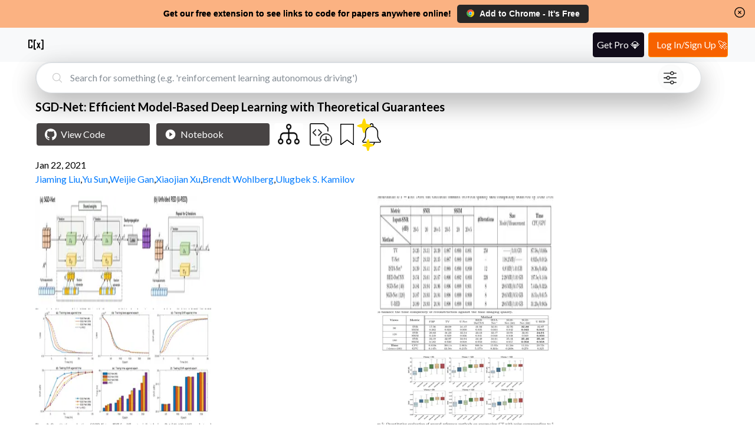

--- FILE ---
content_type: text/css
request_url: https://www.catalyzex.com/_next/static/css/e5955d2f6b9bb015.css
body_size: 2538
content:
.Searchbar_search-bar-container__xIN4L{background-color:#fff;border:1px solid #dee2e6!important;bottom:-25px;box-shadow:0 1rem 3rem rgba(0,0,0,.175)!important;height:50px!important;padding:0;width:70vw;z-index:3}.Searchbar_search-bar-container__xIN4L form{border-radius:3rem;height:50px!important;margin-left:0!important;width:100%}.Searchbar_search-bar-container__xIN4L form>div{align-items:center;display:flex;height:100%;padding:0 25px;text-align:center}.Searchbar_search-bar-container__xIN4L form>div svg{color:#ccc}.Searchbar_search-bar-container__xIN4L form>div .Searchbar_clear-form__WzDSJ svg{color:dimgray}.Searchbar_search-bar-container__xIN4L form>div input{border:none;border-radius:3rem;font-size:16px;height:50px;line-height:40px;font-family:inherit;outline-style:none;margin-left:10px;padding:0 0 0 2px;width:100%}.Searchbar_search-bar-container__xIN4L form>div input::placeholder{color:#868e96;opacity:1}.Searchbar_search-bar-container__xIN4L form>div .Searchbar_filter-icon__0rBbt{width:22px;height:22px!important;margin-right:10px;cursor:pointer;filter:opacity(1)}.Searchbar_search-bar-container__xIN4L form>div .Searchbar_filter-icon-container__qAKJN{display:flex;justify-content:flex-end;text-decoration:none;margin-left:15px;cursor:pointer;position:relative;background:none;border:none}.Searchbar_search-bar-container__xIN4L form>div .Searchbar_pulse1__6sv_E{position:absolute;width:40px;height:40px;z-index:1;margin-right:1px;opacity:0;margin-top:-10px;border:3px solid hsla(0,0%,100%,.1);animation:Searchbar_pulsejg1__2SVPD 3s linear 1s infinite;border-radius:999px;box-shadow:inset 0 0 15px 10px hsla(184,9%,62%,.7);box-sizing:border-box}@keyframes Searchbar_pulsejg1__2SVPD{0%{transform:scale(.6);opacity:0}50%{transform:scale(.6);opacity:0}60%{transform:scale(.9);opacity:.1}70%{transform:scale(1.1);opacity:.25}80%{transform:scale(1.25);opacity:.1}to{transform:scale(1.4);opacity:0}}.Searchbar_homepage-search-container__4xpNf{position:absolute}.Searchbar_clear-form__WzDSJ{all:unset;cursor:pointer;display:flex;justify-content:center;align-items:center;padding:10px}@media screen and (max-width:768px){.Searchbar_search-bar-container__xIN4L{width:90vw}}.Searchbar_safari-search-bar-container__CgEO5{box-shadow:0 1rem 1rem rgba(0,0,0,.175)!important}.Searchbar_search-field__L9Oaa{background:none}.ImageModal_image-modal__2ySKP{height:100vh;width:100vw;display:flex;justify-content:center;align-items:center;flex-direction:column}.ImageModal_image-modal__2ySKP img{display:block;margin-bottom:5px;max-height:80vh;max-width:80vh}.ImageModal_image-modal__2ySKP .ImageModal_image-nav-container__CW_QM{max-width:80vw;max-height:80vh;display:flex;flex-direction:column}.ImageModal_image-modal__2ySKP .ImageModal_bottom-row__abn0c{display:flex;justify-content:space-between;align-items:flex-start}.ImageModal_image-modal__2ySKP .ImageModal_bottom-row__abn0c span,.ImageModal_image-modal__2ySKP .ImageModal_bottom-row__abn0c svg{color:#999}.ImageModal_image-modal__2ySKP .ImageModal_bottom-row__abn0c button{all:unset;margin-right:-10px;cursor:pointer}.ImageModal_image-modal__2ySKP .ImageModal_bottom-row__abn0c span{font-size:12px}.ImageModal_image-modal__2ySKP .ImageModal_bottom-row__abn0c svg{transition:.2s}.ImageModal_image-modal__2ySKP .ImageModal_bottom-row__abn0c svg:hover{color:#fff}.ImageModal_navigator__FVkrK{flex-grow:1;background-color:red;display:flex;position:relative}.ImageModal_navigator__FVkrK button{all:unset;padding:0;cursor:pointer;display:flex;transition:.2s}.ImageModal_navigator__FVkrK button:hover{opacity:1}.ImageModal_navigator__FVkrK button svg{filter:drop-shadow(3px 3px 2px rgba(0,0,0,.7))}.ImageModal_navigator__FVkrK .ImageModal_prev__iscJH{position:absolute;justify-content:start;opacity:0}.ImageModal_navigator__FVkrK .ImageModal_next__ImFQB{position:absolute;right:0;opacity:0;justify-content:end}.Content_paper-details-container__qymfN{margin-bottom:2%;margin-top:2rem;width:inherit}.Content_alert-btn-wrapper__Jg1NL img{margin-left:0!important}.Content_alert-btn-wrapper__Jg1NL svg{margin-left:0!important;margin-top:-5px!important}.Content_alert-btn-wrapper__Jg1NL img{margin-top:-20px}.Content_bookmark-paper-icon__zBxHU img{margin-top:2px}.Content_access-paper-container__TBBM4{align-items:center;display:flex;margin-top:1.75rem;margin-bottom:.2rem}.Content_access-paper-container__TBBM4 svg{margin-right:.625rem;padding:.13rem;font-size:.9375rem;align-self:center}.Content_access-paper-container__TBBM4 .Content_paper-provider-link__Dt8L1{margin-left:10px;margin-top:5px;padding:3px 6px;display:flex;justify-content:center;align-items:center;border-radius:4px;transition:.2s}.Content_access-paper-container__TBBM4 .Content_paper-provider-link__Dt8L1:hover{background-color:#ededed}.Content_access-paper-container__TBBM4 .Content_paper-provider-link__Dt8L1 .Content_open_review-icon__xqVup{border-radius:4px}.Content_access-paper-container__TBBM4 .Content_paper-provider-link__Dt8L1 .Content_arxiv-icon___bM_u{height:25px}.Content_access-paper-container__TBBM4 .Content_paper-provider-link__Dt8L1 span{margin-left:7px;color:#3d3d3d;font-weight:600;font-size:16px}.Content_access-paper-container__TBBM4 a{color:#007bff;text-decoration:none;font-weight:400;font-size:1rem}.Content_bottom-border__mvJN6{border-top:1px solid #ded6d6;margin-top:20px 0;padding-top:5;width:100%}.Content_pdf-container__olLm_{margin-top:1.5rem}.Content_abstract__Z6Kq5{line-height:1.5;margin-bottom:1rem}.Content_abstract__Z6Kq5 a{color:#007bff;text-decoration:none}.Content_share-text__kndSt{-webkit-text-decoration:double;text-decoration:double;margin-top:3rem;margin-bottom:0}.Content_paper-detail-page-images-container__bCGCF{margin-top:20px}.Content_paper-detail-page-images-container__bCGCF .Content_images-container__J6aFG{display:flex;row-gap:20px;flex-wrap:wrap}.Content_paper-date__1cxKe{display:block;margin-top:1.25rem}.Content_buttons-container__ffCQ3{margin-top:1rem;display:flex;flex-direction:row;margin-left:-8px}.Content_buttons-container__ffCQ3 .Content_buttons-spacing__H5DmE{margin-right:0!important;margin-left:.65em!important}.Content_buttons-container__ffCQ3 .Content_dataset-button__kcXbi{margin-right:0;margin-left:.65em}.Content_buttons-container__ffCQ3 a{text-decoration:none}.Content_question-form__1V0R4{display:flex;flex-direction:row;flex-wrap:wrap;margin-top:2rem;margin-bottom:2rem}.Content_question-form__1V0R4 input{border:solid;border-color:dimgray;color:#000;height:2.5rem;padding-left:1.5rem;width:31rem;font-size:16px;scroll-margin-top:200px}.Content_question-form__1V0R4 input:focus{outline:none!important;border-color:#719ece;box-shadow:0 0 10px #719ece}.Content_question-form__1V0R4 .Content_question-submit__Uq7LU{border-radius:4px;color:#fff;height:3rem;margin-left:.2rem;width:5.7rem;cursor:pointer;font-weight:700;font-size:16px}.Content_question-form__1V0R4 .Content_signed-in-ask-button__LhapT{background-color:#006400;border:3px solid green}.Content_guest-ask-button__VMrVe{background-color:#007bff;border:3px solid #007bff;transition:.2s}.Content_guest-ask-button__VMrVe:hover{background-color:#0069d9;border-color:#0062cc}h1.Content_paper-heading__qy6Im{font-size:1.25rem;font-weight:700;margin-bottom:0}h1.Content_paper-heading__qy6Im>strong{font-weight:700}.Content_view-button__nAGMY{display:flex;align-items:center;height:2.375rem;margin-top:.9375rem;margin-right:.5rem;text-align:left;width:12rem}.Content_view-button__nAGMY>svg{padding:0 7px}.Content_view-code-btn__GSpHg{background-color:#484444;border-color:#484444;transition:.2s}.Content_view-code-btn__GSpHg:hover{border-color:#000;background-color:#000}.Content_view-demo-button__QX2u6{background-color:#13ab13;border-color:#13ab13;margin:0 10px!important;transition:.2s}.Content_view-demo-button__QX2u6:hover{background-color:#0b6f0b!important}.Content_view-dataset-button__6Egpq{background-color:#999;border-color:#999;margin:0 10px!important;transition:.2s}.Content_view-dataset-button__6Egpq:hover{background-color:#6f6f6f!important}.Content_btn__GLybq{border:1px solid transparent;border-radius:.25rem;color:#fff;cursor:pointer;font-weight:400;margin:0;font-size:1rem;line-height:1.5;text-align:left;text-decoration:none;vertical-align:middle}.Content_add-code-button__egwZB{margin-left:0}.Content_add-code-button__egwZB:hover{transition:.2s;filter:brightness(80%)}.Content_social-icons-tray__tfddx{margin-bottom:2rem}.Content_social-icons-tray__tfddx a{margin-right:.7rem}@media screen and (max-width:1400px){.Content_paper-image__pubnn{flex:0 0 50%!important;max-width:50%!important}}@media screen and (max-width:600px){.Content_view-button__nAGMY{width:9.5rem}.Content_related-code-btn__rEITC{margin-left:0!important}.Content_images-container__J6aFG .Content_paper-image__pubnn{flex:0 0 100%!important;max-width:100%!important;display:flex;align-items:center}.Content_images-container__J6aFG .Content_paper-image__pubnn img{max-width:100%!important}}.Content_paper-image__pubnn{cursor:pointer;flex:0 0 20%;max-width:20%;margin-right:auto}.Content_paper-image__pubnn img{height:192px;width:298px;max-width:100%}.Content_related-code-btn__rEITC{background:#fff;border:none;cursor:pointer;border-radius:4px}.Content_related-code-btn__rEITC img{transition:.2s}.Content_related-code-btn__rEITC img:hover{filter:brightness(70%)}.Content_request-code-btn__Ma0iP{background-color:#484444}.Content_request-code-btn__Ma0iP img{margin-top:.93rem}.Content_request-code-btn__Ma0iP:hover{background:#000}@media(max-width:500px){.Content_question-button-wrapper__6Jzs1{width:100%}.Content_question-submit__Uq7LU{margin-top:8px;margin-left:0!important;width:100%!important}.Content_add-code-button__egwZB{margin-left:5px!important}.Content_buttons-container__ffCQ3{flex-wrap:wrap}.Content_buttons-container__ffCQ3 .Content_buttons-spacing__H5DmE{margin-bottom:.2em!important;margin-right:.3em!important}.Content_buttons-container__ffCQ3 .Content_dataset-button__kcXbi{margin-right:calc(100% - 13rem)!important;margin-top:3px!important;margin-bottom:4px!important}.Content_buttons-container__ffCQ3 .Content_alert-btn-wrapper__Jg1NL{margin-right:-15px!important}.Content_buttons-container__ffCQ3 .Content_btn__GLybq{padding-right:.5em;padding-left:0}}.AuthorLinks_authors-container__fAwXT{display:flex;flex-wrap:wrap;column-gap:5px;margin-top:5px}.AuthorLinks_authors-container__fAwXT a{color:#007bff;text-decoration:none}.AuthorLinks_authors-container__fAwXT a:hover{text-decoration:underline;color:#0056b3}@media screen and (max-width:600px){.AuthorLinks_authors-container__fAwXT{line-height:30px;font-size:18px}.AuthorLinks_authors-container__fAwXT span{display:inline-block;padding-right:6.5px}}.AlertButton_alert-btn-wrapper__xmMhk svg{margin-left:0!important;margin-top:-5px!important}.AlertButton_alert-btn__pC8cK{background:none;cursor:pointer;border:none;margin:0;padding:0}.BookmarkButton_bookmark-wrapper__xJaOg{width:unset!important}.BookmarkButton_bookmark-wrapper__xJaOg button{margin:0;padding:0;background:none;border:none;cursor:pointer}.BookmarkButton_bookmark-wrapper__xJaOg button:hover{filter:brightness(80%)}.BookmarkButton_bookmark-btn-image__gkInJ{width:1.45rem;height:2.22rem;margin-top:4px;margin-left:4px}.SocialIconBar_social-icons-tray__hq8N8{display:flex;margin-top:10px}.SocialIconBar_social-icons-tray__hq8N8>a{align-items:center;display:flex;justify-content:center;margin-right:20px}@media(max-width:500px){.SocialIconBar_social-icons-tray__hq8N8{justify-content:space-around;margin:15px 0}}.Paper_paper-page-main-container__xD_sI{width:-webkit-fill-available;margin:0 3.5vw;padding:0 15px}.Paper_searchbar-component__BndAS{width:88vw;margin-bottom:-20px}.Paper_not-found-container__TkbeN{display:flex;justify-content:center;flex-direction:column;align-items:center;flex:1 1}.Paper_not-found-container__TkbeN h4{max-width:50%;text-align:justify}.Paper_not-found-container__TkbeN .Paper_text-wrapper__m3ihn{margin-left:20px}@media(max-width:500px){.Paper_paper-page-main-container__xD_sI{display:flex;flex-direction:column;align-items:center}.Paper_not-found-container__TkbeN .Paper_text-wrapper__m3ihn{margin-right:20px}.Paper_not-found-container__TkbeN .Paper_search-bar-not-found__6zR03{margin-left:15px!important}}

--- FILE ---
content_type: application/javascript
request_url: https://www.catalyzex.com/_next/static/chunks/21.8e0a24b660f55a54.js
body_size: 2498
content:
(self.webpackChunk_N_E=self.webpackChunk_N_E||[]).push([[21],{4021:function(t,e,c){"use strict";c.r(e),c.d(e,{default:function(){return m}});var n=c(7320),o=c(9499),i=c(9818),a=c(9606),r=c(3967),h=c.n(r),l=c(1971),s=c.n(l),d=c(1485);let w=[{href:"https://twitter.com/CatalyzeX",icon:(0,n.tZ)(i.Z,{height:30,width:30})},{href:"https://www.facebook.com/CatalyzeX",icon:(0,n.tZ)(o.Z,{height:30,width:30})},{href:"https://join.slack.com/t/machinelearningwiki/shared_invite/zt-35pq7nj0h-_mFcb75Hh2sqC0nQnuxQZw",icon:(0,n.tZ)(t=>(0,n.BX)("svg",{role:"img",viewBox:"0 0 50 50",height:24,width:24,xmlns:"http://www.w3.org/2000/svg",...t,children:[(0,n.tZ)("title",{children:"Slack Icon"}),(0,n.tZ)("path",{d:"M31 24c-2.757 0-5-2.243-5-5V7c0-2.757 2.243-5 5-5s5 2.243 5 5v12C36 21.757 33.757 24 31 24zM43 24h-4c-.553 0-1-.447-1-1v-4c0-2.757 2.243-5 5-5s5 2.243 5 5S45.757 24 43 24zM19 24H7c-2.757 0-5-2.243-5-5s2.243-5 5-5h12c2.757 0 5 2.243 5 5S21.757 24 19 24zM23 12h-4c-2.757 0-5-2.243-5-5s2.243-5 5-5 5 2.243 5 5v4C24 11.553 23.553 12 23 12zM19 48c-2.757 0-5-2.243-5-5V31c0-2.757 2.243-5 5-5s5 2.243 5 5v12C24 45.757 21.757 48 19 48zM7 36c-2.757 0-5-2.243-5-5s2.243-5 5-5h4c.553 0 1 .447 1 1v4C12 33.757 9.757 36 7 36zM43 36H31c-2.757 0-5-2.243-5-5s2.243-5 5-5h12c2.757 0 5 2.243 5 5S45.757 36 43 36zM31 48c-2.757 0-5-2.243-5-5v-4c0-.553.447-1 1-1h4c2.757 0 5 2.243 5 5S33.757 48 31 48z"})]}),{height:31,width:31})},{href:"https://www.linkedin.com/company/catalyzex",icon:(0,n.tZ)(a.Z,{height:30,width:30})},{href:"https://instagram.com/catalyzex",icon:(0,n.tZ)(t=>(0,n.BX)("svg",{role:"img",viewBox:"0 0 24 24",height:24,width:24,xmlns:"http://www.w3.org/2000/svg",...t,children:[(0,n.tZ)("title",{children:"Instagram Icon"}),(0,n.tZ)("path",{d:"M12 0C8.74 0 8.333.015 7.053.072 5.775.132 4.905.333 4.14.63c-.789.306-1.459.717-2.126 1.384S.935 3.35.63 4.14C.333 4.905.131 5.775.072 7.053.012 8.333 0 8.74 0 12s.015 3.667.072 4.947c.06 1.277.261 2.148.558 2.913.306.788.717 1.459 1.384 2.126.667.666 1.336 1.079 2.126 1.384.766.296 1.636.499 2.913.558C8.333 23.988 8.74 24 12 24s3.667-.015 4.947-.072c1.277-.06 2.148-.262 2.913-.558.788-.306 1.459-.718 2.126-1.384.666-.667 1.079-1.335 1.384-2.126.296-.765.499-1.636.558-2.913.06-1.28.072-1.687.072-4.947s-.015-3.667-.072-4.947c-.06-1.277-.262-2.149-.558-2.913-.306-.789-.718-1.459-1.384-2.126C21.319 1.347 20.651.935 19.86.63c-.765-.297-1.636-.499-2.913-.558C15.667.012 15.26 0 12 0zm0 2.16c3.203 0 3.585.016 4.85.071 1.17.055 1.805.249 2.227.415.562.217.96.477 1.382.896.419.42.679.819.896 1.381.164.422.36 1.057.413 2.227.057 1.266.07 1.646.07 4.85s-.015 3.585-.074 4.85c-.061 1.17-.256 1.805-.421 2.227-.224.562-.479.96-.899 1.382-.419.419-.824.679-1.38.896-.42.164-1.065.36-2.235.413-1.274.057-1.649.07-4.859.07-3.211 0-3.586-.015-4.859-.074-1.171-.061-1.816-.256-2.236-.421-.569-.224-.96-.479-1.379-.899-.421-.419-.69-.824-.9-1.38-.165-.42-.359-1.065-.42-2.235-.045-1.26-.061-1.649-.061-4.844 0-3.196.016-3.586.061-4.861.061-1.17.255-1.814.42-2.234.21-.57.479-.96.9-1.381.419-.419.81-.689 1.379-.898.42-.166 1.051-.361 2.221-.421 1.275-.045 1.65-.06 4.859-.06l.045.03zm0 3.678c-3.405 0-6.162 2.76-6.162 6.162 0 3.405 2.76 6.162 6.162 6.162 3.405 0 6.162-2.76 6.162-6.162 0-3.405-2.76-6.162-6.162-6.162zM12 16c-2.21 0-4-1.79-4-4s1.79-4 4-4 4 1.79 4 4-1.79 4-4 4zm7.846-10.405c0 .795-.646 1.44-1.44 1.44-.795 0-1.44-.646-1.44-1.44 0-.794.646-1.439 1.44-1.439.793-.001 1.44.645 1.44 1.439z"})]}),{height:30,width:30})}],v=(0,d.o)({subject:"CatalyzeX Feedback",body:"Hi, I found a bug on CatalyzeX. Here are the details: "});var m=()=>(0,n.tZ)("footer",{"data-testid":"footer-main-container",id:s()["footer-container"],children:(0,n.BX)("div",{children:[(0,n.BX)("div",{className:s()["left-content-container"],children:[(0,n.tZ)("div",{className:"text-center text-muted",children:(0,n.tZ)("p",{"data-testid":"current-year",children:"\xa9 ".concat(new Date().getFullYear()," CatalyzeX")})}),(0,n.tZ)("div",{className:h()(s()["footer-link-container"],"text-center","text-muted"),children:(0,n.tZ)("a",{href:"/privacy",target:"_blank",className:h()(s()["footer-link"],"text-muted"),children:"Privacy Policy"})}),(0,n.tZ)("div",{className:h()(s()["footer-link-container"],"text-center","text-muted"),children:(0,n.tZ)("a",{href:"".concat(v),target:"_blank",className:h()(s()["footer-link"],"text-muted"),children:"Bugs? Contact Us"})})]}),(0,n.BX)("div",{className:h()("text-center","text-muted",s()["social-icons-wrapper"]),children:[(0,n.tZ)("span",{children:"Follow us"}),w.map(t=>(0,n.tZ)("a",{href:t.href,target:"_blank",className:s()["social-icon"],children:t.icon},t.href))]})]})})},9499:function(t,e,c){"use strict";var n=c(7320);e.Z=t=>(0,n.BX)("svg",{role:"img",viewBox:"0 0 24 24",height:24,width:24,xmlns:"http://www.w3.org/2000/svg",...t,children:[(0,n.tZ)("title",{children:"Facebook Icon"}),(0,n.tZ)("path",{d:"M24 12.073c0-6.627-5.373-12-12-12s-12 5.373-12 12c0 5.99 4.388 10.954 10.125 11.854v-8.385H7.078v-3.47h3.047V9.43c0-3.007 1.792-4.669 4.533-4.669 1.312 0 2.686.235 2.686.235v2.953H15.83c-1.491 0-1.956.925-1.956 1.874v2.25h3.328l-.532 3.47h-2.796v8.385C19.612 23.027 24 18.062 24 12.073z"})]})},9606:function(t,e,c){"use strict";var n=c(7320);e.Z=t=>(0,n.BX)("svg",{role:"img",viewBox:"0 0 24 24",height:24,width:24,"aria-labelledby":"Linkedin Icon",xmlns:"http://www.w3.org/2000/svg",...t,children:[(0,n.tZ)("title",{children:"Linkedin Icon"}),(0,n.tZ)("path",{d:"M20.447 20.452h-3.554v-5.569c0-1.328-.027-3.037-1.852-3.037-1.853 0-2.136 1.445-2.136 2.939v5.667H9.351V9h3.414v1.561h.046c.477-.9 1.637-1.85 3.37-1.85 3.601 0 4.267 2.37 4.267 5.455v6.286zM5.337 7.433c-1.144 0-2.063-.926-2.063-2.065 0-1.138.92-2.063 2.063-2.063 1.14 0 2.064.925 2.064 2.063 0 1.139-.925 2.065-2.064 2.065zm1.782 13.019H3.555V9h3.564v11.452zM22.225 0H1.771C.792 0 0 .774 0 1.729v20.542C0 23.227.792 24 1.771 24h20.451C23.2 24 24 23.227 24 22.271V1.729C24 .774 23.2 0 22.222 0h.003z"})]})},9818:function(t,e,c){"use strict";var n=c(7320);e.Z=t=>(0,n.BX)("svg",{role:"img",viewBox:"0 0 24 24",height:24,width:24,xmlns:"http://www.w3.org/2000/svg",...t,children:[(0,n.tZ)("title",{children:"Twitter Icon"}),(0,n.tZ)("path",{d:"M23.953 4.57a10 10 0 01-2.825.775 4.958 4.958 0 002.163-2.723c-.951.555-2.005.959-3.127 1.184a4.92 4.92 0 00-8.384 4.482C7.69 8.095 4.067 6.13 1.64 3.162a4.822 4.822 0 00-.666 2.475c0 1.71.87 3.213 2.188 4.096a4.904 4.904 0 01-2.228-.616v.06a4.923 4.923 0 003.946 4.827 4.996 4.996 0 01-2.212.085 4.936 4.936 0 004.604 3.417 9.867 9.867 0 01-6.102 2.105c-.39 0-.779-.023-1.17-.067a13.995 13.995 0 007.557 2.209c9.053 0 13.998-7.496 13.998-13.985 0-.21 0-.42-.015-.63A9.935 9.935 0 0024 4.59z"})]})},1485:function(t,e,c){"use strict";c.d(e,{o:function(){return n}});let n=t=>{let{email:e,subject:c,body:n,cc:o}=t,i="team@profillic.com";return e||(e=i),e!==i&&(o="".concat(i).concat(o?", ".concat(o):"")),"mailto:".concat(encodeURIComponent(e),"?subject=").concat(encodeURIComponent(c),"&body=").concat(encodeURIComponent(n),"&cc=").concat(encodeURIComponent(o||""))}},1971:function(t){t.exports={"footer-container":"Footer_footer-container__9hvKI","left-content-container":"Footer_left-content-container__EgQ_y","footer-link":"Footer_footer-link__Naxx6","footer-link-container":"Footer_footer-link-container__SbDgc","social-icons-wrapper":"Footer_social-icons-wrapper__TJK_w","social-icon":"Footer_social-icon___fzC_"}}}]);

--- FILE ---
content_type: application/javascript
request_url: https://www.catalyzex.com/_next/static/chunks/117-cbf0dd2a93fca997.js
body_size: 7704
content:
(self.webpackChunk_N_E=self.webpackChunk_N_E||[]).push([[117,856],{6541:function(e,t,r){"use strict";Object.defineProperty(t,"__esModule",{value:!0}),Object.defineProperty(t,"Image",{enumerable:!0,get:function(){return v}});let i=r(8754),o=r(1757),a=r(1032),s=o._(r(1720)),n=i._(r(1720)),l=i._(r(7828)),d=r(7367),c=r(7903),u=r(4938);r(1997);let f=r(9953),p=i._(r(6663)),m={deviceSizes:[640,750,828,1080,1200,1920,2048,3840],imageSizes:[16,32,48,64,96,128,256,384],path:"/_next/image",loader:"default",dangerouslyAllowSVG:!1,unoptimized:!1};function g(e,t,r,i,o,a,s){let n=null==e?void 0:e.src;e&&e["data-loaded-src"]!==n&&(e["data-loaded-src"]=n,("decode"in e?e.decode():Promise.resolve()).catch(()=>{}).then(()=>{if(e.parentElement&&e.isConnected){if("empty"!==t&&o(!0),null==r?void 0:r.current){let t=new Event("load");Object.defineProperty(t,"target",{writable:!1,value:e});let i=!1,o=!1;r.current({...t,nativeEvent:t,currentTarget:e,target:e,isDefaultPrevented:()=>i,isPropagationStopped:()=>o,persist:()=>{},preventDefault:()=>{i=!0,t.preventDefault()},stopPropagation:()=>{o=!0,t.stopPropagation()}})}(null==i?void 0:i.current)&&i.current(e)}}))}function h(e){return s.use?{fetchPriority:e}:{fetchpriority:e}}let y=(0,s.forwardRef)((e,t)=>{let{src:r,srcSet:i,sizes:o,height:n,width:l,decoding:d,className:c,style:u,fetchPriority:f,placeholder:p,loading:m,unoptimized:y,fill:b,onLoadRef:v,onLoadingCompleteRef:x,setBlurComplete:w,setShowAltText:E,sizesInput:j,onLoad:C,onError:S,...z}=e;return(0,a.jsx)("img",{...z,...h(f),loading:m,width:l,height:n,decoding:d,"data-nimg":b?"fill":"1",className:c,style:u,sizes:o,srcSet:i,src:r,ref:(0,s.useCallback)(e=>{t&&("function"==typeof t?t(e):"object"==typeof t&&(t.current=e)),e&&(S&&(e.src=e.src),e.complete&&g(e,p,v,x,w,y,j))},[r,p,v,x,w,S,y,j,t]),onLoad:e=>{g(e.currentTarget,p,v,x,w,y,j)},onError:e=>{E(!0),"empty"!==p&&w(!0),S&&S(e)}})});function b(e){let{isAppRouter:t,imgAttributes:r}=e,i={as:"image",imageSrcSet:r.srcSet,imageSizes:r.sizes,crossOrigin:r.crossOrigin,referrerPolicy:r.referrerPolicy,...h(r.fetchPriority)};return t&&n.default.preload?(n.default.preload(r.src,i),null):(0,a.jsx)(l.default,{children:(0,a.jsx)("link",{rel:"preload",href:r.srcSet?void 0:r.src,...i},"__nimg-"+r.src+r.srcSet+r.sizes)})}let v=(0,s.forwardRef)((e,t)=>{let r=(0,s.useContext)(f.RouterContext),i=(0,s.useContext)(u.ImageConfigContext),o=(0,s.useMemo)(()=>{let e=m||i||c.imageConfigDefault,t=[...e.deviceSizes,...e.imageSizes].sort((e,t)=>e-t),r=e.deviceSizes.sort((e,t)=>e-t);return{...e,allSizes:t,deviceSizes:r}},[i]),{onLoad:n,onLoadingComplete:l}=e,g=(0,s.useRef)(n);(0,s.useEffect)(()=>{g.current=n},[n]);let h=(0,s.useRef)(l);(0,s.useEffect)(()=>{h.current=l},[l]);let[v,x]=(0,s.useState)(!1),[w,E]=(0,s.useState)(!1),{props:j,meta:C}=(0,d.getImgProps)(e,{defaultLoader:p.default,imgConf:o,blurComplete:v,showAltText:w});return(0,a.jsxs)(a.Fragment,{children:[(0,a.jsx)(y,{...j,unoptimized:C.unoptimized,placeholder:C.placeholder,fill:C.fill,onLoadRef:g,onLoadingCompleteRef:h,setBlurComplete:x,setShowAltText:E,sizesInput:e.sizes,ref:t}),C.priority?(0,a.jsx)(b,{isAppRouter:!r,imgAttributes:j}):null]})});("function"==typeof t.default||"object"==typeof t.default&&null!==t.default)&&void 0===t.default.__esModule&&(Object.defineProperty(t.default,"__esModule",{value:!0}),Object.assign(t.default,t),e.exports=t.default)},7367:function(e,t,r){"use strict";Object.defineProperty(t,"__esModule",{value:!0}),Object.defineProperty(t,"getImgProps",{enumerable:!0,get:function(){return n}}),r(1997);let i=r(9919),o=r(7903);function a(e){return void 0!==e.default}function s(e){return void 0===e?e:"number"==typeof e?Number.isFinite(e)?e:NaN:"string"==typeof e&&/^[0-9]+$/.test(e)?parseInt(e,10):NaN}function n(e,t){var r;let n,l,d,{src:c,sizes:u,unoptimized:f=!1,priority:p=!1,loading:m,className:g,quality:h,width:y,height:b,fill:v=!1,style:x,overrideSrc:w,onLoad:E,onLoadingComplete:j,placeholder:C="empty",blurDataURL:S,fetchPriority:z,layout:_,objectFit:P,objectPosition:O,lazyBoundary:k,lazyRoot:I,...M}=e,{imgConf:N,showAltText:$,blurComplete:R,defaultLoader:A}=t,D=N||o.imageConfigDefault;if("allSizes"in D)n=D;else{let e=[...D.deviceSizes,...D.imageSizes].sort((e,t)=>e-t),t=D.deviceSizes.sort((e,t)=>e-t);n={...D,allSizes:e,deviceSizes:t}}if(void 0===A)throw Error("images.loaderFile detected but the file is missing default export.\nRead more: https://nextjs.org/docs/messages/invalid-images-config");let T=M.loader||A;delete M.loader,delete M.srcSet;let F="__next_img_default"in T;if(F){if("custom"===n.loader)throw Error('Image with src "'+c+'" is missing "loader" prop.\nRead more: https://nextjs.org/docs/messages/next-image-missing-loader')}else{let e=T;T=t=>{let{config:r,...i}=t;return e(i)}}if(_){"fill"===_&&(v=!0);let e={intrinsic:{maxWidth:"100%",height:"auto"},responsive:{width:"100%",height:"auto"}}[_];e&&(x={...x,...e});let t={responsive:"100vw",fill:"100vw"}[_];t&&!u&&(u=t)}let L="",B=s(y),G=s(b);if("object"==typeof(r=c)&&(a(r)||void 0!==r.src)){let e=a(c)?c.default:c;if(!e.src)throw Error("An object should only be passed to the image component src parameter if it comes from a static image import. It must include src. Received "+JSON.stringify(e));if(!e.height||!e.width)throw Error("An object should only be passed to the image component src parameter if it comes from a static image import. It must include height and width. Received "+JSON.stringify(e));if(l=e.blurWidth,d=e.blurHeight,S=S||e.blurDataURL,L=e.src,!v){if(B||G){if(B&&!G){let t=B/e.width;G=Math.round(e.height*t)}else if(!B&&G){let t=G/e.height;B=Math.round(e.width*t)}}else B=e.width,G=e.height}}let H=!p&&("lazy"===m||void 0===m);(!(c="string"==typeof c?c:L)||c.startsWith("data:")||c.startsWith("blob:"))&&(f=!0,H=!1),n.unoptimized&&(f=!0),F&&c.endsWith(".svg")&&!n.dangerouslyAllowSVG&&(f=!0),p&&(z="high");let U=s(h),W=Object.assign(v?{position:"absolute",height:"100%",width:"100%",left:0,top:0,right:0,bottom:0,objectFit:P,objectPosition:O}:{},$?{}:{color:"transparent"},x),V=R||"empty"===C?null:"blur"===C?'url("data:image/svg+xml;charset=utf-8,'+(0,i.getImageBlurSvg)({widthInt:B,heightInt:G,blurWidth:l,blurHeight:d,blurDataURL:S||"",objectFit:W.objectFit})+'")':'url("'+C+'")',q=V?{backgroundSize:W.objectFit||"cover",backgroundPosition:W.objectPosition||"50% 50%",backgroundRepeat:"no-repeat",backgroundImage:V}:{},Y=function(e){let{config:t,src:r,unoptimized:i,width:o,quality:a,sizes:s,loader:n}=e;if(i)return{src:r,srcSet:void 0,sizes:void 0};let{widths:l,kind:d}=function(e,t,r){let{deviceSizes:i,allSizes:o}=e;if(r){let e=/(^|\s)(1?\d?\d)vw/g,t=[];for(let i;i=e.exec(r);i)t.push(parseInt(i[2]));if(t.length){let e=.01*Math.min(...t);return{widths:o.filter(t=>t>=i[0]*e),kind:"w"}}return{widths:o,kind:"w"}}return"number"!=typeof t?{widths:i,kind:"w"}:{widths:[...new Set([t,2*t].map(e=>o.find(t=>t>=e)||o[o.length-1]))],kind:"x"}}(t,o,s),c=l.length-1;return{sizes:s||"w"!==d?s:"100vw",srcSet:l.map((e,i)=>n({config:t,src:r,quality:a,width:e})+" "+("w"===d?e:i+1)+d).join(", "),src:n({config:t,src:r,quality:a,width:l[c]})}}({config:n,src:c,unoptimized:f,width:B,quality:U,sizes:u,loader:T});return{props:{...M,loading:H?"lazy":m,fetchPriority:z,width:B,height:G,decoding:"async",className:g,style:{...W,...q},sizes:Y.sizes,srcSet:Y.srcSet,src:w||Y.src},meta:{unoptimized:f,priority:p,placeholder:C,fill:v}}}},9919:function(e,t){"use strict";function r(e){let{widthInt:t,heightInt:r,blurWidth:i,blurHeight:o,blurDataURL:a,objectFit:s}=e,n=i?40*i:t,l=o?40*o:r,d=n&&l?"viewBox='0 0 "+n+" "+l+"'":"";return"%3Csvg xmlns='http://www.w3.org/2000/svg' "+d+"%3E%3Cfilter id='b' color-interpolation-filters='sRGB'%3E%3CfeGaussianBlur stdDeviation='20'/%3E%3CfeColorMatrix values='1 0 0 0 0 0 1 0 0 0 0 0 1 0 0 0 0 0 100 -1' result='s'/%3E%3CfeFlood x='0' y='0' width='100%25' height='100%25'/%3E%3CfeComposite operator='out' in='s'/%3E%3CfeComposite in2='SourceGraphic'/%3E%3CfeGaussianBlur stdDeviation='20'/%3E%3C/filter%3E%3Cimage width='100%25' height='100%25' x='0' y='0' preserveAspectRatio='"+(d?"none":"contain"===s?"xMidYMid":"cover"===s?"xMidYMid slice":"none")+"' style='filter: url(%23b);' href='"+a+"'/%3E%3C/svg%3E"}Object.defineProperty(t,"__esModule",{value:!0}),Object.defineProperty(t,"getImageBlurSvg",{enumerable:!0,get:function(){return r}})},5666:function(e,t,r){"use strict";Object.defineProperty(t,"__esModule",{value:!0}),function(e,t){for(var r in t)Object.defineProperty(e,r,{enumerable:!0,get:t[r]})}(t,{default:function(){return l},getImageProps:function(){return n}});let i=r(8754),o=r(7367),a=r(6541),s=i._(r(6663));function n(e){let{props:t}=(0,o.getImgProps)(e,{defaultLoader:s.default,imgConf:{deviceSizes:[640,750,828,1080,1200,1920,2048,3840],imageSizes:[16,32,48,64,96,128,256,384],path:"/_next/image",loader:"default",dangerouslyAllowSVG:!1,unoptimized:!1}});for(let[e,r]of Object.entries(t))void 0===r&&delete t[e];return{props:t}}let l=a.Image},6663:function(e,t){"use strict";function r(e){let{config:t,src:r,width:i,quality:o}=e;return t.path+"?url="+encodeURIComponent(r)+"&w="+i+"&q="+(o||75)}Object.defineProperty(t,"__esModule",{value:!0}),Object.defineProperty(t,"default",{enumerable:!0,get:function(){return i}}),r.__next_img_default=!0;let i=r},5675:function(e,t,r){e.exports=r(5666)},6501:function(e,t,r){"use strict";let i,o;r.r(t),r.d(t,{CheckmarkIcon:function(){return Z},ErrorIcon:function(){return W},LoaderIcon:function(){return q},ToastBar:function(){return en},ToastIcon:function(){return et},Toaster:function(){return eu},default:function(){return ef},resolveValue:function(){return C},toast:function(){return T},useToaster:function(){return B},useToasterStore:function(){return R}});var a,s=r(1720);let n={data:""},l=e=>"object"==typeof window?((e?e.querySelector("#_goober"):window._goober)||Object.assign((e||document.head).appendChild(document.createElement("style")),{innerHTML:" ",id:"_goober"})).firstChild:e||n,d=/(?:([\u0080-\uFFFF\w-%@]+) *:? *([^{;]+?);|([^;}{]*?) *{)|(}\s*)/g,c=/\/\*[^]*?\*\/|  +/g,u=/\n+/g,f=(e,t)=>{let r="",i="",o="";for(let a in e){let s=e[a];"@"==a[0]?"i"==a[1]?r=a+" "+s+";":i+="f"==a[1]?f(s,a):a+"{"+f(s,"k"==a[1]?"":t)+"}":"object"==typeof s?i+=f(s,t?t.replace(/([^,])+/g,e=>a.replace(/(^:.*)|([^,])+/g,t=>/&/.test(t)?t.replace(/&/g,e):e?e+" "+t:t)):a):null!=s&&(a=/^--/.test(a)?a:a.replace(/[A-Z]/g,"-$&").toLowerCase(),o+=f.p?f.p(a,s):a+":"+s+";")}return r+(t&&o?t+"{"+o+"}":o)+i},p={},m=e=>{if("object"==typeof e){let t="";for(let r in e)t+=r+m(e[r]);return t}return e},g=(e,t,r,i,o)=>{var a;let s=m(e),n=p[s]||(p[s]=(e=>{let t=0,r=11;for(;t<e.length;)r=101*r+e.charCodeAt(t++)>>>0;return"go"+r})(s));if(!p[n]){let t=s!==e?e:(e=>{let t,r,i=[{}];for(;t=d.exec(e.replace(c,""));)t[4]?i.shift():t[3]?(r=t[3].replace(u," ").trim(),i.unshift(i[0][r]=i[0][r]||{})):i[0][t[1]]=t[2].replace(u," ").trim();return i[0]})(e);p[n]=f(o?{["@keyframes "+n]:t}:t,r?"":"."+n)}let l=r&&p.g?p.g:null;return r&&(p.g=p[n]),a=p[n],l?t.data=t.data.replace(l,a):-1===t.data.indexOf(a)&&(t.data=i?a+t.data:t.data+a),n},h=(e,t,r)=>e.reduce((e,i,o)=>{let a=t[o];if(a&&a.call){let e=a(r),t=e&&e.props&&e.props.className||/^go/.test(e)&&e;a=t?"."+t:e&&"object"==typeof e?e.props?"":f(e,""):!1===e?"":e}return e+i+(null==a?"":a)},"");function y(e){let t=this||{},r=e.call?e(t.p):e;return g(r.unshift?r.raw?h(r,[].slice.call(arguments,1),t.p):r.reduce((e,r)=>Object.assign(e,r&&r.call?r(t.p):r),{}):r,l(t.target),t.g,t.o,t.k)}y.bind({g:1});let b,v,x,w=y.bind({k:1});function E(e,t){let r=this||{};return function(){let i=arguments;function o(a,s){let n=Object.assign({},a),l=n.className||o.className;r.p=Object.assign({theme:v&&v()},n),r.o=/ *go\d+/.test(l),n.className=y.apply(r,i)+(l?" "+l:""),t&&(n.ref=s);let d=e;return e[0]&&(d=n.as||e,delete n.as),x&&d[0]&&x(n),b(d,n)}return t?t(o):o}}var j=e=>"function"==typeof e,C=(e,t)=>j(e)?e(t):e,S=(i=0,()=>(++i).toString()),z=()=>{if(void 0===o&&"u">typeof window){let e=matchMedia("(prefers-reduced-motion: reduce)");o=!e||e.matches}return o},_=new Map,P=e=>{if(_.has(e))return;let t=setTimeout(()=>{_.delete(e),N({type:4,toastId:e})},1e3);_.set(e,t)},O=e=>{let t=_.get(e);t&&clearTimeout(t)},k=(e,t)=>{switch(t.type){case 0:return{...e,toasts:[t.toast,...e.toasts].slice(0,20)};case 1:return t.toast.id&&O(t.toast.id),{...e,toasts:e.toasts.map(e=>e.id===t.toast.id?{...e,...t.toast}:e)};case 2:let{toast:r}=t;return e.toasts.find(e=>e.id===r.id)?k(e,{type:1,toast:r}):k(e,{type:0,toast:r});case 3:let{toastId:i}=t;return i?P(i):e.toasts.forEach(e=>{P(e.id)}),{...e,toasts:e.toasts.map(e=>e.id===i||void 0===i?{...e,visible:!1}:e)};case 4:return void 0===t.toastId?{...e,toasts:[]}:{...e,toasts:e.toasts.filter(e=>e.id!==t.toastId)};case 5:return{...e,pausedAt:t.time};case 6:let o=t.time-(e.pausedAt||0);return{...e,pausedAt:void 0,toasts:e.toasts.map(e=>({...e,pauseDuration:e.pauseDuration+o}))}}},I=[],M={toasts:[],pausedAt:void 0},N=e=>{M=k(M,e),I.forEach(e=>{e(M)})},$={blank:4e3,error:4e3,success:2e3,loading:1/0,custom:4e3},R=(e={})=>{let[t,r]=(0,s.useState)(M);(0,s.useEffect)(()=>(I.push(r),()=>{let e=I.indexOf(r);e>-1&&I.splice(e,1)}),[t]);let i=t.toasts.map(t=>{var r,i;return{...e,...e[t.type],...t,duration:t.duration||(null==(r=e[t.type])?void 0:r.duration)||(null==e?void 0:e.duration)||$[t.type],style:{...e.style,...null==(i=e[t.type])?void 0:i.style,...t.style}}});return{...t,toasts:i}},A=(e,t="blank",r)=>({createdAt:Date.now(),visible:!0,type:t,ariaProps:{role:"status","aria-live":"polite"},message:e,pauseDuration:0,...r,id:(null==r?void 0:r.id)||S()}),D=e=>(t,r)=>{let i=A(t,e,r);return N({type:2,toast:i}),i.id},T=(e,t)=>D("blank")(e,t);T.error=D("error"),T.success=D("success"),T.loading=D("loading"),T.custom=D("custom"),T.dismiss=e=>{N({type:3,toastId:e})},T.remove=e=>N({type:4,toastId:e}),T.promise=(e,t,r)=>{let i=T.loading(t.loading,{...r,...null==r?void 0:r.loading});return e.then(e=>(T.success(C(t.success,e),{id:i,...r,...null==r?void 0:r.success}),e)).catch(e=>{T.error(C(t.error,e),{id:i,...r,...null==r?void 0:r.error})}),e};var F=(e,t)=>{N({type:1,toast:{id:e,height:t}})},L=()=>{N({type:5,time:Date.now()})},B=e=>{let{toasts:t,pausedAt:r}=R(e);(0,s.useEffect)(()=>{if(r)return;let e=Date.now(),i=t.map(t=>{if(t.duration===1/0)return;let r=(t.duration||0)+t.pauseDuration-(e-t.createdAt);if(r<0){t.visible&&T.dismiss(t.id);return}return setTimeout(()=>T.dismiss(t.id),r)});return()=>{i.forEach(e=>e&&clearTimeout(e))}},[t,r]);let i=(0,s.useCallback)(()=>{r&&N({type:6,time:Date.now()})},[r]),o=(0,s.useCallback)((e,r)=>{let{reverseOrder:i=!1,gutter:o=8,defaultPosition:a}=r||{},s=t.filter(t=>(t.position||a)===(e.position||a)&&t.height),n=s.findIndex(t=>t.id===e.id),l=s.filter((e,t)=>t<n&&e.visible).length;return s.filter(e=>e.visible).slice(...i?[l+1]:[0,l]).reduce((e,t)=>e+(t.height||0)+o,0)},[t]);return{toasts:t,handlers:{updateHeight:F,startPause:L,endPause:i,calculateOffset:o}}},G=w`
from {
  transform: scale(0) rotate(45deg);
	opacity: 0;
}
to {
 transform: scale(1) rotate(45deg);
  opacity: 1;
}`,H=w`
from {
  transform: scale(0);
  opacity: 0;
}
to {
  transform: scale(1);
  opacity: 1;
}`,U=w`
from {
  transform: scale(0) rotate(90deg);
	opacity: 0;
}
to {
  transform: scale(1) rotate(90deg);
	opacity: 1;
}`,W=E("div")`
  width: 20px;
  opacity: 0;
  height: 20px;
  border-radius: 10px;
  background: ${e=>e.primary||"#ff4b4b"};
  position: relative;
  transform: rotate(45deg);

  animation: ${G} 0.3s cubic-bezier(0.175, 0.885, 0.32, 1.275)
    forwards;
  animation-delay: 100ms;

  &:after,
  &:before {
    content: '';
    animation: ${H} 0.15s ease-out forwards;
    animation-delay: 150ms;
    position: absolute;
    border-radius: 3px;
    opacity: 0;
    background: ${e=>e.secondary||"#fff"};
    bottom: 9px;
    left: 4px;
    height: 2px;
    width: 12px;
  }

  &:before {
    animation: ${U} 0.15s ease-out forwards;
    animation-delay: 180ms;
    transform: rotate(90deg);
  }
`,V=w`
  from {
    transform: rotate(0deg);
  }
  to {
    transform: rotate(360deg);
  }
`,q=E("div")`
  width: 12px;
  height: 12px;
  box-sizing: border-box;
  border: 2px solid;
  border-radius: 100%;
  border-color: ${e=>e.secondary||"#e0e0e0"};
  border-right-color: ${e=>e.primary||"#616161"};
  animation: ${V} 1s linear infinite;
`,Y=w`
from {
  transform: scale(0) rotate(45deg);
	opacity: 0;
}
to {
  transform: scale(1) rotate(45deg);
	opacity: 1;
}`,J=w`
0% {
	height: 0;
	width: 0;
	opacity: 0;
}
40% {
  height: 0;
	width: 6px;
	opacity: 1;
}
100% {
  opacity: 1;
  height: 10px;
}`,Z=E("div")`
  width: 20px;
  opacity: 0;
  height: 20px;
  border-radius: 10px;
  background: ${e=>e.primary||"#61d345"};
  position: relative;
  transform: rotate(45deg);

  animation: ${Y} 0.3s cubic-bezier(0.175, 0.885, 0.32, 1.275)
    forwards;
  animation-delay: 100ms;
  &:after {
    content: '';
    box-sizing: border-box;
    animation: ${J} 0.2s ease-out forwards;
    opacity: 0;
    animation-delay: 200ms;
    position: absolute;
    border-right: 2px solid;
    border-bottom: 2px solid;
    border-color: ${e=>e.secondary||"#fff"};
    bottom: 6px;
    left: 6px;
    height: 10px;
    width: 6px;
  }
`,K=E("div")`
  position: absolute;
`,Q=E("div")`
  position: relative;
  display: flex;
  justify-content: center;
  align-items: center;
  min-width: 20px;
  min-height: 20px;
`,X=w`
from {
  transform: scale(0.6);
  opacity: 0.4;
}
to {
  transform: scale(1);
  opacity: 1;
}`,ee=E("div")`
  position: relative;
  transform: scale(0.6);
  opacity: 0.4;
  min-width: 20px;
  animation: ${X} 0.3s 0.12s cubic-bezier(0.175, 0.885, 0.32, 1.275)
    forwards;
`,et=({toast:e})=>{let{icon:t,type:r,iconTheme:i}=e;return void 0!==t?"string"==typeof t?s.createElement(ee,null,t):t:"blank"===r?null:s.createElement(Q,null,s.createElement(q,{...i}),"loading"!==r&&s.createElement(K,null,"error"===r?s.createElement(W,{...i}):s.createElement(Z,{...i})))},er=e=>`
0% {transform: translate3d(0,${-200*e}%,0) scale(.6); opacity:.5;}
100% {transform: translate3d(0,0,0) scale(1); opacity:1;}
`,ei=e=>`
0% {transform: translate3d(0,0,-1px) scale(1); opacity:1;}
100% {transform: translate3d(0,${-150*e}%,-1px) scale(.6); opacity:0;}
`,eo=E("div")`
  display: flex;
  align-items: center;
  background: #fff;
  color: #363636;
  line-height: 1.3;
  will-change: transform;
  box-shadow: 0 3px 10px rgba(0, 0, 0, 0.1), 0 3px 3px rgba(0, 0, 0, 0.05);
  max-width: 350px;
  pointer-events: auto;
  padding: 8px 10px;
  border-radius: 8px;
`,ea=E("div")`
  display: flex;
  justify-content: center;
  margin: 4px 10px;
  color: inherit;
  flex: 1 1 auto;
  white-space: pre-line;
`,es=(e,t)=>{let r=e.includes("top")?1:-1,[i,o]=z()?["0%{opacity:0;} 100%{opacity:1;}","0%{opacity:1;} 100%{opacity:0;}"]:[er(r),ei(r)];return{animation:t?`${w(i)} 0.35s cubic-bezier(.21,1.02,.73,1) forwards`:`${w(o)} 0.4s forwards cubic-bezier(.06,.71,.55,1)`}},en=s.memo(({toast:e,position:t,style:r,children:i})=>{let o=e.height?es(e.position||t||"top-center",e.visible):{opacity:0},a=s.createElement(et,{toast:e}),n=s.createElement(ea,{...e.ariaProps},C(e.message,e));return s.createElement(eo,{className:e.className,style:{...o,...r,...e.style}},"function"==typeof i?i({icon:a,message:n}):s.createElement(s.Fragment,null,a,n))});a=s.createElement,f.p=void 0,b=a,v=void 0,x=void 0;var el=({id:e,className:t,style:r,onHeightUpdate:i,children:o})=>{let a=s.useCallback(t=>{if(t){let r=()=>{i(e,t.getBoundingClientRect().height)};r(),new MutationObserver(r).observe(t,{subtree:!0,childList:!0,characterData:!0})}},[e,i]);return s.createElement("div",{ref:a,className:t,style:r},o)},ed=(e,t)=>{let r=e.includes("top"),i=e.includes("center")?{justifyContent:"center"}:e.includes("right")?{justifyContent:"flex-end"}:{};return{left:0,right:0,display:"flex",position:"absolute",transition:z()?void 0:"all 230ms cubic-bezier(.21,1.02,.73,1)",transform:`translateY(${t*(r?1:-1)}px)`,...r?{top:0}:{bottom:0},...i}},ec=y`
  z-index: 9999;
  > * {
    pointer-events: auto;
  }
`,eu=({reverseOrder:e,position:t="top-center",toastOptions:r,gutter:i,children:o,containerStyle:a,containerClassName:n})=>{let{toasts:l,handlers:d}=B(r);return s.createElement("div",{style:{position:"fixed",zIndex:9999,top:16,left:16,right:16,bottom:16,pointerEvents:"none",...a},className:n,onMouseEnter:d.startPause,onMouseLeave:d.endPause},l.map(r=>{let a=r.position||t,n=ed(a,d.calculateOffset(r,{reverseOrder:e,gutter:i,defaultPosition:t}));return s.createElement(el,{id:r.id,key:r.id,onHeightUpdate:d.updateHeight,className:r.visible?ec:"",style:n},"custom"===r.type?C(r.message,r):o?o(r):s.createElement(en,{toast:r,position:a}))}))},ef=T}}]);

--- FILE ---
content_type: application/javascript
request_url: https://www.catalyzex.com/_next/static/MoElaTV10p1sIHD-Na01T/_buildManifest.js
body_size: 484
content:
self.__BUILD_MANIFEST=function(s,a,e,c,t,i,d,r,n,p,f,o,h){return{__rewrites:{afterFiles:[{has:s,source:"/s/:query",destination:"/search?query=:query"},{has:s,source:d,destination:d},{has:s,source:r,destination:r},{has:s,source:n,destination:n},{has:s,source:p,destination:p},{has:s,source:f,destination:f},{has:s,source:"/mp/:path*",destination:s},{has:s,source:"/mp-cdn/:path*",destination:s},{has:s,source:"/:path*",destination:s}],beforeFiles:[],fallback:[]},"/":[a,"static/css/56e0e6bed32123ec.css","static/chunks/pages/index-5b596a2c26519c71.js"],"/_error":["static/chunks/pages/_error-35b4e763823f9011.js"],"/author/[name]":[a,c,t,e,i,o,"static/css/5e125fcc6dc1ef5f.css","static/chunks/pages/author/[name]-42289ca93c12b4ed.js"],"/intent":["static/css/e7949ea31cbf10d6.css","static/chunks/pages/intent-f9e1655964e56247.js"],"/invite":[a,"static/css/73a6c28ce60de062.css","static/chunks/pages/invite-0a7e2be6dd0d7daa.js"],"/paper/[id]":[a,c,t,e,i,"static/css/e5955d2f6b9bb015.css","static/chunks/pages/paper/[id]-5d8a849f5c76091f.js"],"/paper/[id]/code":[a,e,h,"static/css/899abadcda34d5d4.css","static/chunks/pages/paper/[id]/code-1847816988eb5c09.js"],"/paper/[id]/code/related":[a,h,"static/css/d0e519b2a8dddfd9.css","static/chunks/pages/paper/[id]/code/related-635b9dd3d97fc2f9.js"],"/privacy":["static/chunks/pages/privacy-7e0215e6bcb864b3.js"],"/search":[a,c,t,e,i,o,"static/css/b8053a51356cf568.css","static/chunks/pages/search-695fe919c8d5cb9b.js"],sortedPages:["/","/_app","/_error","/author/[name]","/intent","/invite","/paper/[id]","/paper/[id]/code","/paper/[id]/code/related","/privacy","/search"]}}(void 0,"static/chunks/117-cbf0dd2a93fca997.js","static/chunks/403-8b84e5049c16d49f.js","static/chunks/602-80e933e094e77991.js","static/chunks/947-ca6cb45655821eab.js","static/chunks/460-d4da110cd77cf2e4.js","/paper/:id","/paper/:id/code","/paper/:id/code/related","/author/:name","/users/:id/invite-contacts","static/chunks/68-8acf76971c46bf47.js","static/chunks/324-8a52cbd837755db8.js"),self.__BUILD_MANIFEST_CB&&self.__BUILD_MANIFEST_CB();